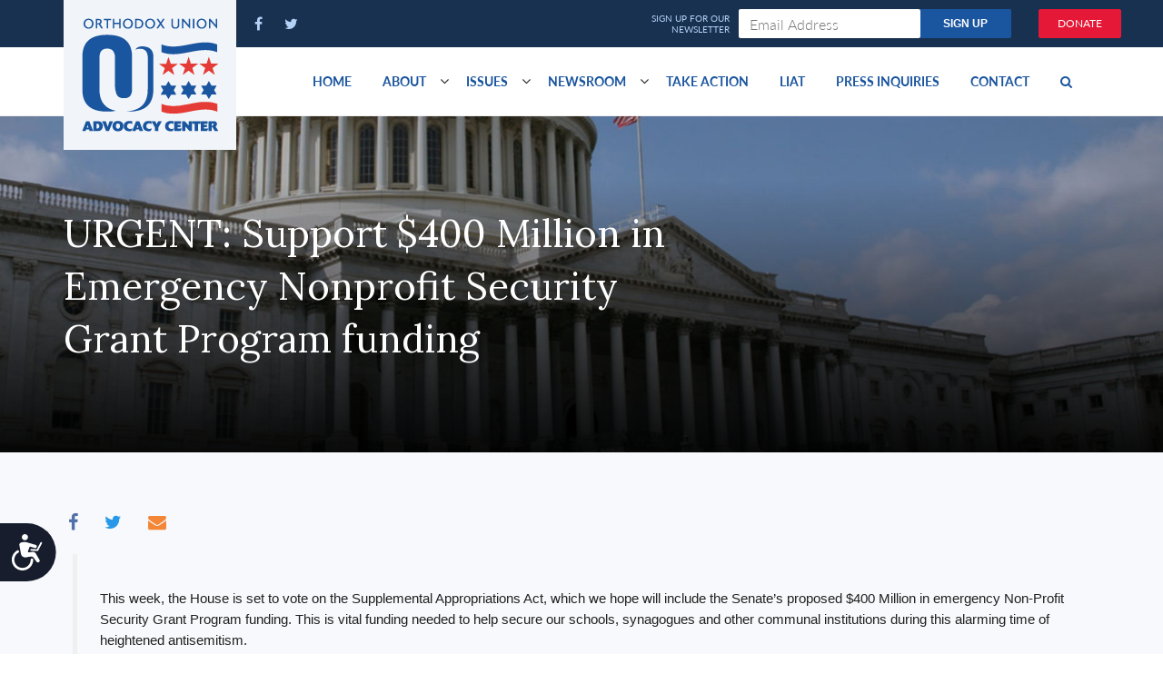

--- FILE ---
content_type: text/html; charset=UTF-8
request_url: https://advocacy.ou.org/take-action/1873/
body_size: 16626
content:

<!DOCTYPE html>
<html
	lang="en"
	class="no-js"
	prefix="og: http://ogp.me/ns#
			fb: http://www.facebook.com/2008/fbml">

 <head>
	<meta charset="utf-8">
	<meta http-equiv="x-ua-compatible" content="ie=edge">
	<meta name="viewport" content="width=device-width, initial-scale=1">

	<title>URGENT: Support $400 Million in Emergency Nonprofit Security Grant Program funding | OU Advocacy Center</title>
	<script src="https://cmp.osano.com/AzyvxUSByGm4feKh/e11b76f0-6aac-484b-818d-b5c340a4c876/osano.js"></script>
	<style>.osano-cm-widget { display: none; }</style>
	<!-- Google Tag Manager -->
	<script>(function(w,d,s,l,i){w[l]=w[l]||[];w[l].push({'gtm.start':
	new Date().getTime(),event:'gtm.js'});var f=d.getElementsByTagName(s)[0],
	j=d.createElement(s),dl=l!='dataLayer'?'&l='+l:'';j.async=true;j.src=
	'https://www.googletagmanager.com/gtm.js?id='+i+dl;f.parentNode.insertBefore(j,f);
	})(window,document,'script','dataLayer','GTM-WJXJ5FQ');</script>
	<!-- End Google Tag Manager -->
	<script src="https://dh6eybvt3x4p0.cloudfront.net/acoustic-form.min.js"></script>
	<meta name='robots' content='index, follow, max-image-preview:large, max-snippet:-1, max-video-preview:-1' />
	<style>img:is([sizes="auto" i], [sizes^="auto," i]) { contain-intrinsic-size: 3000px 1500px }</style>
	<link rel='dns-prefetch' href='//advocacy.ou.org' />
<script type="text/javascript">
/* <![CDATA[ */
window._wpemojiSettings = {"baseUrl":"https:\/\/s.w.org\/images\/core\/emoji\/15.1.0\/72x72\/","ext":".png","svgUrl":"https:\/\/s.w.org\/images\/core\/emoji\/15.1.0\/svg\/","svgExt":".svg","source":{"concatemoji":"https:\/\/advocacy.ou.org\/wp-includes\/js\/wp-emoji-release.min.js?ver=97f20b4e69756708f2ecb469b716f418"}};
/*! This file is auto-generated */
!function(i,n){var o,s,e;function c(e){try{var t={supportTests:e,timestamp:(new Date).valueOf()};sessionStorage.setItem(o,JSON.stringify(t))}catch(e){}}function p(e,t,n){e.clearRect(0,0,e.canvas.width,e.canvas.height),e.fillText(t,0,0);var t=new Uint32Array(e.getImageData(0,0,e.canvas.width,e.canvas.height).data),r=(e.clearRect(0,0,e.canvas.width,e.canvas.height),e.fillText(n,0,0),new Uint32Array(e.getImageData(0,0,e.canvas.width,e.canvas.height).data));return t.every(function(e,t){return e===r[t]})}function u(e,t,n){switch(t){case"flag":return n(e,"\ud83c\udff3\ufe0f\u200d\u26a7\ufe0f","\ud83c\udff3\ufe0f\u200b\u26a7\ufe0f")?!1:!n(e,"\ud83c\uddfa\ud83c\uddf3","\ud83c\uddfa\u200b\ud83c\uddf3")&&!n(e,"\ud83c\udff4\udb40\udc67\udb40\udc62\udb40\udc65\udb40\udc6e\udb40\udc67\udb40\udc7f","\ud83c\udff4\u200b\udb40\udc67\u200b\udb40\udc62\u200b\udb40\udc65\u200b\udb40\udc6e\u200b\udb40\udc67\u200b\udb40\udc7f");case"emoji":return!n(e,"\ud83d\udc26\u200d\ud83d\udd25","\ud83d\udc26\u200b\ud83d\udd25")}return!1}function f(e,t,n){var r="undefined"!=typeof WorkerGlobalScope&&self instanceof WorkerGlobalScope?new OffscreenCanvas(300,150):i.createElement("canvas"),a=r.getContext("2d",{willReadFrequently:!0}),o=(a.textBaseline="top",a.font="600 32px Arial",{});return e.forEach(function(e){o[e]=t(a,e,n)}),o}function t(e){var t=i.createElement("script");t.src=e,t.defer=!0,i.head.appendChild(t)}"undefined"!=typeof Promise&&(o="wpEmojiSettingsSupports",s=["flag","emoji"],n.supports={everything:!0,everythingExceptFlag:!0},e=new Promise(function(e){i.addEventListener("DOMContentLoaded",e,{once:!0})}),new Promise(function(t){var n=function(){try{var e=JSON.parse(sessionStorage.getItem(o));if("object"==typeof e&&"number"==typeof e.timestamp&&(new Date).valueOf()<e.timestamp+604800&&"object"==typeof e.supportTests)return e.supportTests}catch(e){}return null}();if(!n){if("undefined"!=typeof Worker&&"undefined"!=typeof OffscreenCanvas&&"undefined"!=typeof URL&&URL.createObjectURL&&"undefined"!=typeof Blob)try{var e="postMessage("+f.toString()+"("+[JSON.stringify(s),u.toString(),p.toString()].join(",")+"));",r=new Blob([e],{type:"text/javascript"}),a=new Worker(URL.createObjectURL(r),{name:"wpTestEmojiSupports"});return void(a.onmessage=function(e){c(n=e.data),a.terminate(),t(n)})}catch(e){}c(n=f(s,u,p))}t(n)}).then(function(e){for(var t in e)n.supports[t]=e[t],n.supports.everything=n.supports.everything&&n.supports[t],"flag"!==t&&(n.supports.everythingExceptFlag=n.supports.everythingExceptFlag&&n.supports[t]);n.supports.everythingExceptFlag=n.supports.everythingExceptFlag&&!n.supports.flag,n.DOMReady=!1,n.readyCallback=function(){n.DOMReady=!0}}).then(function(){return e}).then(function(){var e;n.supports.everything||(n.readyCallback(),(e=n.source||{}).concatemoji?t(e.concatemoji):e.wpemoji&&e.twemoji&&(t(e.twemoji),t(e.wpemoji)))}))}((window,document),window._wpemojiSettings);
/* ]]> */
</script>
<style id='wp-emoji-styles-inline-css' type='text/css'>

	img.wp-smiley, img.emoji {
		display: inline !important;
		border: none !important;
		box-shadow: none !important;
		height: 1em !important;
		width: 1em !important;
		margin: 0 0.07em !important;
		vertical-align: -0.1em !important;
		background: none !important;
		padding: 0 !important;
	}
</style>
<link rel='stylesheet' id='wp-block-library-css' href='https://advocacy.ou.org/wp-includes/css/dist/block-library/style.min.css?ver=97f20b4e69756708f2ecb469b716f418' type='text/css' media='all' />
<style id='classic-theme-styles-inline-css' type='text/css'>
/*! This file is auto-generated */
.wp-block-button__link{color:#fff;background-color:#32373c;border-radius:9999px;box-shadow:none;text-decoration:none;padding:calc(.667em + 2px) calc(1.333em + 2px);font-size:1.125em}.wp-block-file__button{background:#32373c;color:#fff;text-decoration:none}
</style>
<link rel='stylesheet' id='elasticpress-related-posts-block-css' href='https://advocacy.ou.org/content/plugins/elasticpress/dist/css/related-posts-block-styles.min.css?ver=3.6.6' type='text/css' media='all' />
<style id='global-styles-inline-css' type='text/css'>
:root{--wp--preset--aspect-ratio--square: 1;--wp--preset--aspect-ratio--4-3: 4/3;--wp--preset--aspect-ratio--3-4: 3/4;--wp--preset--aspect-ratio--3-2: 3/2;--wp--preset--aspect-ratio--2-3: 2/3;--wp--preset--aspect-ratio--16-9: 16/9;--wp--preset--aspect-ratio--9-16: 9/16;--wp--preset--color--black: #000000;--wp--preset--color--cyan-bluish-gray: #abb8c3;--wp--preset--color--white: #ffffff;--wp--preset--color--pale-pink: #f78da7;--wp--preset--color--vivid-red: #cf2e2e;--wp--preset--color--luminous-vivid-orange: #ff6900;--wp--preset--color--luminous-vivid-amber: #fcb900;--wp--preset--color--light-green-cyan: #7bdcb5;--wp--preset--color--vivid-green-cyan: #00d084;--wp--preset--color--pale-cyan-blue: #8ed1fc;--wp--preset--color--vivid-cyan-blue: #0693e3;--wp--preset--color--vivid-purple: #9b51e0;--wp--preset--gradient--vivid-cyan-blue-to-vivid-purple: linear-gradient(135deg,rgba(6,147,227,1) 0%,rgb(155,81,224) 100%);--wp--preset--gradient--light-green-cyan-to-vivid-green-cyan: linear-gradient(135deg,rgb(122,220,180) 0%,rgb(0,208,130) 100%);--wp--preset--gradient--luminous-vivid-amber-to-luminous-vivid-orange: linear-gradient(135deg,rgba(252,185,0,1) 0%,rgba(255,105,0,1) 100%);--wp--preset--gradient--luminous-vivid-orange-to-vivid-red: linear-gradient(135deg,rgba(255,105,0,1) 0%,rgb(207,46,46) 100%);--wp--preset--gradient--very-light-gray-to-cyan-bluish-gray: linear-gradient(135deg,rgb(238,238,238) 0%,rgb(169,184,195) 100%);--wp--preset--gradient--cool-to-warm-spectrum: linear-gradient(135deg,rgb(74,234,220) 0%,rgb(151,120,209) 20%,rgb(207,42,186) 40%,rgb(238,44,130) 60%,rgb(251,105,98) 80%,rgb(254,248,76) 100%);--wp--preset--gradient--blush-light-purple: linear-gradient(135deg,rgb(255,206,236) 0%,rgb(152,150,240) 100%);--wp--preset--gradient--blush-bordeaux: linear-gradient(135deg,rgb(254,205,165) 0%,rgb(254,45,45) 50%,rgb(107,0,62) 100%);--wp--preset--gradient--luminous-dusk: linear-gradient(135deg,rgb(255,203,112) 0%,rgb(199,81,192) 50%,rgb(65,88,208) 100%);--wp--preset--gradient--pale-ocean: linear-gradient(135deg,rgb(255,245,203) 0%,rgb(182,227,212) 50%,rgb(51,167,181) 100%);--wp--preset--gradient--electric-grass: linear-gradient(135deg,rgb(202,248,128) 0%,rgb(113,206,126) 100%);--wp--preset--gradient--midnight: linear-gradient(135deg,rgb(2,3,129) 0%,rgb(40,116,252) 100%);--wp--preset--font-size--small: 13px;--wp--preset--font-size--medium: 20px;--wp--preset--font-size--large: 36px;--wp--preset--font-size--x-large: 42px;--wp--preset--spacing--20: 0.44rem;--wp--preset--spacing--30: 0.67rem;--wp--preset--spacing--40: 1rem;--wp--preset--spacing--50: 1.5rem;--wp--preset--spacing--60: 2.25rem;--wp--preset--spacing--70: 3.38rem;--wp--preset--spacing--80: 5.06rem;--wp--preset--shadow--natural: 6px 6px 9px rgba(0, 0, 0, 0.2);--wp--preset--shadow--deep: 12px 12px 50px rgba(0, 0, 0, 0.4);--wp--preset--shadow--sharp: 6px 6px 0px rgba(0, 0, 0, 0.2);--wp--preset--shadow--outlined: 6px 6px 0px -3px rgba(255, 255, 255, 1), 6px 6px rgba(0, 0, 0, 1);--wp--preset--shadow--crisp: 6px 6px 0px rgba(0, 0, 0, 1);}:where(.is-layout-flex){gap: 0.5em;}:where(.is-layout-grid){gap: 0.5em;}body .is-layout-flex{display: flex;}.is-layout-flex{flex-wrap: wrap;align-items: center;}.is-layout-flex > :is(*, div){margin: 0;}body .is-layout-grid{display: grid;}.is-layout-grid > :is(*, div){margin: 0;}:where(.wp-block-columns.is-layout-flex){gap: 2em;}:where(.wp-block-columns.is-layout-grid){gap: 2em;}:where(.wp-block-post-template.is-layout-flex){gap: 1.25em;}:where(.wp-block-post-template.is-layout-grid){gap: 1.25em;}.has-black-color{color: var(--wp--preset--color--black) !important;}.has-cyan-bluish-gray-color{color: var(--wp--preset--color--cyan-bluish-gray) !important;}.has-white-color{color: var(--wp--preset--color--white) !important;}.has-pale-pink-color{color: var(--wp--preset--color--pale-pink) !important;}.has-vivid-red-color{color: var(--wp--preset--color--vivid-red) !important;}.has-luminous-vivid-orange-color{color: var(--wp--preset--color--luminous-vivid-orange) !important;}.has-luminous-vivid-amber-color{color: var(--wp--preset--color--luminous-vivid-amber) !important;}.has-light-green-cyan-color{color: var(--wp--preset--color--light-green-cyan) !important;}.has-vivid-green-cyan-color{color: var(--wp--preset--color--vivid-green-cyan) !important;}.has-pale-cyan-blue-color{color: var(--wp--preset--color--pale-cyan-blue) !important;}.has-vivid-cyan-blue-color{color: var(--wp--preset--color--vivid-cyan-blue) !important;}.has-vivid-purple-color{color: var(--wp--preset--color--vivid-purple) !important;}.has-black-background-color{background-color: var(--wp--preset--color--black) !important;}.has-cyan-bluish-gray-background-color{background-color: var(--wp--preset--color--cyan-bluish-gray) !important;}.has-white-background-color{background-color: var(--wp--preset--color--white) !important;}.has-pale-pink-background-color{background-color: var(--wp--preset--color--pale-pink) !important;}.has-vivid-red-background-color{background-color: var(--wp--preset--color--vivid-red) !important;}.has-luminous-vivid-orange-background-color{background-color: var(--wp--preset--color--luminous-vivid-orange) !important;}.has-luminous-vivid-amber-background-color{background-color: var(--wp--preset--color--luminous-vivid-amber) !important;}.has-light-green-cyan-background-color{background-color: var(--wp--preset--color--light-green-cyan) !important;}.has-vivid-green-cyan-background-color{background-color: var(--wp--preset--color--vivid-green-cyan) !important;}.has-pale-cyan-blue-background-color{background-color: var(--wp--preset--color--pale-cyan-blue) !important;}.has-vivid-cyan-blue-background-color{background-color: var(--wp--preset--color--vivid-cyan-blue) !important;}.has-vivid-purple-background-color{background-color: var(--wp--preset--color--vivid-purple) !important;}.has-black-border-color{border-color: var(--wp--preset--color--black) !important;}.has-cyan-bluish-gray-border-color{border-color: var(--wp--preset--color--cyan-bluish-gray) !important;}.has-white-border-color{border-color: var(--wp--preset--color--white) !important;}.has-pale-pink-border-color{border-color: var(--wp--preset--color--pale-pink) !important;}.has-vivid-red-border-color{border-color: var(--wp--preset--color--vivid-red) !important;}.has-luminous-vivid-orange-border-color{border-color: var(--wp--preset--color--luminous-vivid-orange) !important;}.has-luminous-vivid-amber-border-color{border-color: var(--wp--preset--color--luminous-vivid-amber) !important;}.has-light-green-cyan-border-color{border-color: var(--wp--preset--color--light-green-cyan) !important;}.has-vivid-green-cyan-border-color{border-color: var(--wp--preset--color--vivid-green-cyan) !important;}.has-pale-cyan-blue-border-color{border-color: var(--wp--preset--color--pale-cyan-blue) !important;}.has-vivid-cyan-blue-border-color{border-color: var(--wp--preset--color--vivid-cyan-blue) !important;}.has-vivid-purple-border-color{border-color: var(--wp--preset--color--vivid-purple) !important;}.has-vivid-cyan-blue-to-vivid-purple-gradient-background{background: var(--wp--preset--gradient--vivid-cyan-blue-to-vivid-purple) !important;}.has-light-green-cyan-to-vivid-green-cyan-gradient-background{background: var(--wp--preset--gradient--light-green-cyan-to-vivid-green-cyan) !important;}.has-luminous-vivid-amber-to-luminous-vivid-orange-gradient-background{background: var(--wp--preset--gradient--luminous-vivid-amber-to-luminous-vivid-orange) !important;}.has-luminous-vivid-orange-to-vivid-red-gradient-background{background: var(--wp--preset--gradient--luminous-vivid-orange-to-vivid-red) !important;}.has-very-light-gray-to-cyan-bluish-gray-gradient-background{background: var(--wp--preset--gradient--very-light-gray-to-cyan-bluish-gray) !important;}.has-cool-to-warm-spectrum-gradient-background{background: var(--wp--preset--gradient--cool-to-warm-spectrum) !important;}.has-blush-light-purple-gradient-background{background: var(--wp--preset--gradient--blush-light-purple) !important;}.has-blush-bordeaux-gradient-background{background: var(--wp--preset--gradient--blush-bordeaux) !important;}.has-luminous-dusk-gradient-background{background: var(--wp--preset--gradient--luminous-dusk) !important;}.has-pale-ocean-gradient-background{background: var(--wp--preset--gradient--pale-ocean) !important;}.has-electric-grass-gradient-background{background: var(--wp--preset--gradient--electric-grass) !important;}.has-midnight-gradient-background{background: var(--wp--preset--gradient--midnight) !important;}.has-small-font-size{font-size: var(--wp--preset--font-size--small) !important;}.has-medium-font-size{font-size: var(--wp--preset--font-size--medium) !important;}.has-large-font-size{font-size: var(--wp--preset--font-size--large) !important;}.has-x-large-font-size{font-size: var(--wp--preset--font-size--x-large) !important;}
:where(.wp-block-post-template.is-layout-flex){gap: 1.25em;}:where(.wp-block-post-template.is-layout-grid){gap: 1.25em;}
:where(.wp-block-columns.is-layout-flex){gap: 2em;}:where(.wp-block-columns.is-layout-grid){gap: 2em;}
:root :where(.wp-block-pullquote){font-size: 1.5em;line-height: 1.6;}
</style>
<link rel='stylesheet' id='styles-css' href='https://advocacy.ou.org/content/themes/advocacy/assets/css/style.css' type='text/css' media='all' />
<script type="text/javascript" id="wp-sentry-browser-js-extra">
/* <![CDATA[ */
var wp_sentry = {"wpBrowserTracingOptions":{},"tracesSampleRate":"0.3","wpSessionReplayOptions":{},"replaysSessionSampleRate":"0.1","replaysOnErrorSampleRate":"1","environment":"production","release":"1.0","context":{"tags":{"wordpress":"6.8","language":"en-US"}},"dsn":"https:\/\/ae6f31d21b9c40b59c03ada27e9c5c5d@sentry.oustatic.com\/55"};
/* ]]> */
</script>
<script type="text/javascript" src="https://advocacy.ou.org/content/plugins/wp-sentry-integration/public/wp-sentry-browser-tracing-replay.min.js?ver=7.21.0" id="wp-sentry-browser-js"></script>
<script type="text/javascript" src="https://advocacy.ou.org/wp-includes/js/jquery/jquery.min.js?ver=3.7.1" id="jquery-core-js"></script>
<script type="text/javascript" src="https://advocacy.ou.org/wp-includes/js/jquery/jquery-migrate.min.js?ver=3.4.1" id="jquery-migrate-js"></script>
<link rel="https://api.w.org/" href="https://advocacy.ou.org/wp-json/" /><link rel="alternate" title="JSON" type="application/json" href="https://advocacy.ou.org/wp-json/wp/v2/posts/23953" /><link rel="EditURI" type="application/rsd+xml" title="RSD" href="https://advocacy.ou.org/xmlrpc.php?rsd" />

<link rel='shortlink' href='https://advocacy.ou.org/?p=23953' />
<link rel="alternate" title="oEmbed (JSON)" type="application/json+oembed" href="https://advocacy.ou.org/wp-json/oembed/1.0/embed?url=https%3A%2F%2Fadvocacy.ou.org%2Fou-advocacy-mission-brings-orthodox-community-leaders-capitol-hill-white-house%2F" />
<link rel="alternate" title="oEmbed (XML)" type="text/xml+oembed" href="https://advocacy.ou.org/wp-json/oembed/1.0/embed?url=https%3A%2F%2Fadvocacy.ou.org%2Fou-advocacy-mission-brings-orthodox-community-leaders-capitol-hill-white-house%2F&#038;format=xml" />
<meta property="fb:app_id" content="746534832069811" /><meta property="og:title" content="URGENT: Support $400 Million in Emergency Nonprofit Security Grant Program funding - OU Advocacy Center" /><meta property="og:description" content="Take immediate action by sending a letter to your U.S. Representatives urging them to support the Supplemental Appropriations Act so we can continue to live, learn and pray in safety." /><meta property="og:image" content="https://res.cloudinary.com/orthodox-union/image/upload/c_scale,f_auto,h_315,w_600/v1/" /><meta property="og:type" content="article" /><meta property="og:url" content="https://advocacy.ou.org/take-action/1873" /><meta property="og:site_name" content="OU Advocacy Center" /><meta name="twitter:site" content="OUAdvocacy" /><meta name="twitter:title" content="URGENT: Support $400 Million in Emergency Nonprofit Security Grant Program funding - OU Advocacy Center" /><meta name="twitter:description" content="Take immediate action by sending a letter to your U.S. Representatives urging them to support the Supplemental Appropriations Act so we can continue to live, learn and pray in safety." /><meta name="twitter:image" content="https://res.cloudinary.com/orthodox-union/image/upload/c_scale,f_auto,h_315,w_600/v1/" /><meta name="twitter:card" content="summary_large_image" /><script async src="https://www.googletagmanager.com/gtag/js?id=UA-71428538-1"></script>
<script>
  window.dataLayer = window.dataLayer || [];
  function gtag(){dataLayer.push(arguments);}
  gtag('js', new Date());

  gtag('config', 'UA-71428538-1', {
  'linker': {
    'accept_incoming': true,
    'domains': ['ou.org']
  }
});
</script>
<!-- Facebook Pixel Code -->
<script>
  !function(f,b,e,v,n,t,s)
  {if(f.fbq)return;n=f.fbq=function(){n.callMethod?
  n.callMethod.apply(n,arguments):n.queue.push(arguments)};
  if(!f._fbq)f._fbq=n;n.push=n;n.loaded=!0;n.version='2.0';
  n.queue=[];t=b.createElement(e);t.async=!0;
  t.src=v;s=b.getElementsByTagName(e)[0];
  s.parentNode.insertBefore(t,s)}(window, document,'script',
  'https://connect.facebook.net/en_US/fbevents.js');
  fbq('init', '2063037563931926');
  fbq('track', 'PageView');
</script>
<noscript><img height="1" width="1" style="display:none"
  src="https://www.facebook.com/tr?id=2063037563931926&ev=PageView&noscript=1"
/></noscript>
<!-- End Facebook Pixel Code -->

	<link rel="stylesheet" href="https://use.typekit.net/ksb3rin.css">
	<link href='https://fonts.googleapis.com/css?family=Lora:400,700' rel='stylesheet' type='text/css'>


</head>


<body  itemscope itemtype="http://schema.org/WebPage">
<!-- Google Tag Manager (noscript) -->
<noscript><iframe src="https://www.googletagmanager.com/ns.html?id=GTM-WJXJ5FQ"
height="0" width="0" style="display:none;visibility:hidden"></iframe></noscript>
<!-- End Google Tag Manager (noscript) -->

<header class="site-header">
	<div class="site-header__top-nav">
		<div class="container">
			<div class="row">

				<div class="col-sm-5 col-xs-12">
					<a href="/" class="site-logo">
														<img src="https://res.cloudinary.com/orthodox-union/image/upload/f_auto,q_auto/v1596458697/OU/logos/oua-logo.png" alt="OU Advocacy" class="hidden-xs"/>
							
						<span class="site-name visible-xs">OU Advocacy</span>
					</a>

					<div class="site-header__social">
						<a class="main-nav__link main-nav__link--social" href="https://www.facebook.com/OUAdvocacy" ><i class="fa fa-facebook"></i></a>
						<a class="main-nav__link main-nav__link--social" href="https://twitter.com/OUAdvocacy" ><i class="fa fa-twitter"></i></a>
						<a href="/donate" class="btn btn-red donate-header-btn visible-xs">Donate</a>						
					</div>
				</div>

				<div class="col-sm-6 hidden-xs">
							<acoustic-form-advocacy />   				</div>
				<div class="col-sm-1 hidden-xs">
					<a href="/donate" class="btn btn-red donate-header-btn">Donate</a>
				</div>
			</div>

		</div>
	</div>

	<style>
		@media (max-width: 769px) {
  a.btn.btn-red.donate-header-btn.visible-xs {
    display: inline !important;
  }
}
	</style>
	<div class="site-header__main-nav">
		<div class="container">

			<button type="button" class="navbar-toggle" data-toggle="collapse" data-target="#header-nav">
		        <span class="sr-only">Toggle navigation</span>
		        <span class="icon-bar"></span>
		        <span class="icon-bar"></span>
		        <span class="icon-bar"></span>
		    </button>
			<nav class="collapse navbar-collapse main-menu" id="header-nav">
		      <ul class="nav navbar-nav">
						
		        <li id="menu-item-22904" class="menu-item menu-item-type-post_type menu-item-object-page menu-item-home menu-item-22904"><a href="https://advocacy.ou.org/">Home</a></li>
<li id="menu-item-49" class="menu-item menu-item-type-post_type menu-item-object-page menu-item-has-children dropdown menu-item-49"><a href="https://advocacy.ou.org/about/" class="dropdown-toggle disabled" data-toggle="dropdown">About </a><b class="fa fa-angle-down"></b>
<ul class="dropdown-menu">
	<li id="menu-item-9823" class="menu-item menu-item-type-post_type menu-item-object-page menu-item-9823"><a href="https://advocacy.ou.org/about/">Mission and Goals</a></li>
	<li id="menu-item-9824" class="menu-item menu-item-type-post_type menu-item-object-page menu-item-9824"><a href="https://advocacy.ou.org/federal-state-advocacy/">Federal/State Advocacy</a></li>
	<li id="menu-item-9821" class="menu-item menu-item-type-post_type menu-item-object-page menu-item-9821"><a href="https://advocacy.ou.org/about/accomplishments/">Accomplishments</a></li>
	<li id="menu-item-24140" class="menu-item menu-item-type-post_type menu-item-object-page menu-item-24140"><a href="https://advocacy.ou.org/https-issuu-com-jp948-docs-ou_advocacy_2018-5778__annual_repor/">Annual Report 2017-18 (5778)</a></li>
	<li id="menu-item-14736" class="menu-item menu-item-type-custom menu-item-object-custom menu-item-14736"><a href="/staff">Staff</a></li>
	<li id="menu-item-24370" class="menu-item menu-item-type-taxonomy menu-item-object-category menu-item-24370"><a href="https://advocacy.ou.org/ou-convention-resolutions/">OU Biennial Convention Resolutions</a></li>
	<li id="menu-item-23069" class="menu-item menu-item-type-custom menu-item-object-custom menu-item-23069"><a href="https://www.facebook.com/pg/OUAdvocacy/photos/?ref=page_internal">Gallery</a></li>
</ul>
</li>
<li id="menu-item-6245" class="menu-item menu-item-type-custom menu-item-object-custom menu-item-has-children dropdown menu-item-6245"><a href="/issues/" class="dropdown-toggle disabled" data-toggle="dropdown">Issues </a><b class="fa fa-angle-down"></b>
<ul class="dropdown-menu">
	<li id="menu-item-14739" class="menu-item menu-item-type-taxonomy menu-item-object-issue menu-item-14739"><a href="https://advocacy.ou.org/issue/tuition-crisis/">Education + Tuition Affordability</a></li>
	<li id="menu-item-13404" class="menu-item menu-item-type-taxonomy menu-item-object-category menu-item-13404"><a href="https://advocacy.ou.org/iran/">Stopping Iran</a></li>
	<li id="menu-item-14742" class="menu-item menu-item-type-taxonomy menu-item-object-issue menu-item-14742"><a href="https://advocacy.ou.org/issue/homeland-security/">Homeland Security</a></li>
	<li id="menu-item-14741" class="menu-item menu-item-type-taxonomy menu-item-object-issue menu-item-14741"><a href="https://advocacy.ou.org/issue/religious-freedom/">Religious Freedom</a></li>
</ul>
</li>
<li id="menu-item-22906" class="menu-item menu-item-type-taxonomy menu-item-object-category current-post-ancestor current-menu-parent current-post-parent menu-item-has-children dropdown menu-item-22906"><a href="https://advocacy.ou.org/news/" class="dropdown-toggle disabled" data-toggle="dropdown">Newsroom </a><b class="fa fa-angle-down"></b>
<ul class="dropdown-menu">
	<li id="menu-item-23828" class="menu-item menu-item-type-custom menu-item-object-custom menu-item-23828"><a href="https://advocacy.ou.org/in-the-news/">In The News</a></li>
	<li id="menu-item-14227" class="menu-item menu-item-type-taxonomy menu-item-object-category current-post-ancestor current-menu-parent current-post-parent menu-item-14227"><a href="https://advocacy.ou.org/press-releases/">Press Releases</a></li>
	<li id="menu-item-22929" class="menu-item menu-item-type-taxonomy menu-item-object-category menu-item-22929"><a href="https://advocacy.ou.org/op-eds/">Op-eds</a></li>
</ul>
</li>
<li id="menu-item-6249" class="menu-item menu-item-type-custom menu-item-object-custom menu-item-6249"><a href="/take-action">Take Action</a></li>
<li id="menu-item-22543" class="menu-item menu-item-type-custom menu-item-object-custom menu-item-22543"><a href="https://advocacy.ou.org/liat/">LIAT</a></li>
<li id="menu-item-33354" class="menu-item menu-item-type-post_type menu-item-object-page menu-item-33354"><a href="https://advocacy.ou.org/press-inquiries/">Press Inquiries</a></li>
<li id="menu-item-13865" class="menu-item menu-item-type-custom menu-item-object-custom menu-item-13865"><a href="/contact">Contact</a></li>
						
						<li>
							<a href="/?s=''" class="search-hook"><i class="fa fa-search"></i></a>
						</li>
		      </ul>
			</nav>
		</div>
	</div>
</header>
<div class="container" style="display: none; margin: 35px auto; background-color: yellow;">
	<p style="padding: 15px;"><a style="color: red; font-weight: bold;" href="/ou-advocacy-responds-to-covid-19/">COVID-19 Resources for Synagogues, Day Schools, Community Centers & Other Nonprofits</a></p>
</div>
<!-- Used for mobile navigation -->
<div class="vue-container">        <header v-show="hasVideoUrl" class="inner-page__header action__video-header" style="background-image:url('https://advocacy.ou.org/content/themes/advocacy/assets/img/innerpage/capitol.jpg');display: none">
            <div class="container inner-page__header-container">
                <div class="row">
                    <div class="col-md-6">
                        <h1 class="action-header__video-h1">{{ alert.title }}</h1>
                        <br/>
                        <!--<a href="#" class="btn btn-red action-header__video-btn" style="margin-bottom: 20px">Take action now</a>-->
                    </div>
                    <div class="col-md-5 col-md-offset-1">
                        <div class="videoWrapper">
                            <iframe v-bind:src="getVideoSrc" name="{{ alert.video_url }}" frameborder="0" allowfullscreen></iframe>
                        </div>
                    </div>
                </div>
            </div>
        </header>
        <header v-show="!hasVideoUrl" class="inner-page__header inner-page__header--action" id="testingaction" style="background-image:url('https://advocacy.ou.org/content/themes/advocacy/assets/img/innerpage/capitol.jpg');display: none">
            <div class="container inner-page__header-container">
                <h1 v-if="alert.id == 333" style="max-width: 100%;">{{ alert.title }}</h1>
                <h1 v-else>{{ alert.title }}</h1>
                <!--<a href="#" class="btn btn-red action-header-btn">Take action now</a>-->
            </div>
        </header>

        <div class="action-desc-container" v-show="submitResponsesIsEmpty && alert.active">
            <div class="container">
                <div class="hidden-print">
                    <div class="social-sharing">
                        <a class="share__link--simple share__link--fb" :href="'https://facebook.com/sharer/sharer.php?u=https://advocacy.ou.org/take-action/'+ alert.id + '/'" target="_blank" aria-label="facebook">
                            <span><i class="fa fa-facebook"></i></span>
                        </a>
                        <!-- Sharingbutton Twitter -->
                        <a class="share__link--simple share__link--twitter" :href="'https://twitter.com/intent/tweet/?text=' +alert.title+ '&amp;url=https://advocacy.ou.org/take-action/' + alert.id + '/'" target="_blank" aria-label="twitter">
                            <span><i class="fa fa-twitter"></i></span>
                        </a>
                        <!-- Sharingbutton E-Mail -->
                        <a class="share__link--simple share__link--mail" :href="'mailto:?subject=' +alert.title+ '&amp;body=https://advocacy.ou.org/take-action/' + alert.id + '/'" target="_self" aria-label="email">
                            <span><i class="fa fa-envelope"></i></span>
                        </a>
                    </div>
                </div>
                <p class="action-desc">{{{alert.description}}}</p>
            </div>
        </div>

        <div class="action-banner" v-show="submitResponsesIsEmpty && alert.active">
            <div class="container">
                <div class="row">
                    <div class="col-md-4 col-md-offset-8">Take Action!</div>
                </div>
            </div>
        </div>

        <main class="container action-container">
            <form class="action-form" v-show="submitResponsesIsEmpty && alert.active">
                <input type="hidden" name="alert_id" v-model="alert.id"/>
                <input type="hidden" name="action" v-model="action"/>
                <div class="row">
                    <div class="col-md-8 action-letter__container">
                        <div v-for="(mcount, m) in filterMessages(alert.messages)" class="action-letter">
                            <input type="hidden" :name="'messages['+mcount+'][message_id]'" v-model="mcount"/>
                            <div class="action-letter__header">
                                <span class="action-letter__label">To:</span>
                                <div class="action-recipients" v-if="m.recipientGroups">
                                    <div class="recipient-spinner" v-show="loadingRecipients"><i class="fa fa-spinner fa-spin"></i></div>
                                    <ul class="action-recipients__list">
                                        <li class="action-recipients__item" v-show="m.recipients=='none'">
                                            <span class="action-recipients__item-img" style="background-image:url('https://advocacy.ou.org/content/themes/advocacy/assets/img/anon-no.png')"></span>
                                            <span class="action-recipients__item-name">No recipients for address</span>
                                        </li>
                                        <li v-show="m.recipients.length==0" v-for="r in m.recipientGroups" class="action-recipients__item">
                                            <span class="action-recipients__item-img" style="background-image:url('https://advocacy.ou.org/content/themes/advocacy/assets/img/anon.png')"></span>
                                            <span class="action-recipients__item-name" v-if="r.display_name">{{ r.display_name }}</span>
                                            <span class="action-recipients__item-name" v-else>{{ r.name }}</span>
                                        </li>
                                        <li v-show="m.recipients.length>0 && m.recipients!=='none'" v-for="dr in m.recipients" track-by="$index" class="action-recipients__item">
                                            <input type="hidden" :name="'messages['+mcount+'][recipients][]'" v-model="dr.id"/>
                                            <span class="action-recipients__item-img" v-bind:style="{ backgroundImage: 'url(' + (dr.photo ? dr.photo : 'https://advocacy.ou.org/content/themes/advocacy/assets/img/anon.png' ) +')'}"></span>
                                            <span class="action-recipients__item-name">{{ dr.name }}</span>
                                        </li>
                                    </ul>
                                </div>
                            </div>
                            <div class="action-letter__header" style="padding-bottom:20px;">
                                <span class="action-letter__label">Subject:</span><span class="action-letter__subject">RE: {{ m.subject }}</span>
                            </div>
                            <div class="action-letter__text">
                                <p>Dear Recipient's Title and Name:</p>
                                <p>{{{ m.body | eval }}}</p>
                                <p>Sincerely,<br/>
                                    <span v-if="userinfo.last_name && userinfo.first_name">{{ userinfo.prefix }} {{ userinfo.first_name }} {{ userinfo.last_name }}</span>
                                    <span v-else >Your Full Name</span> <br/>
                                    <span v-show="userinfo.address">{{ userinfo.address }}</span> <br/>
                                    <span v-show="userinfo.city && userinfo.state && userinfo.zip">{{ userinfo.city }}, {{ userinfo.state }} {{ userinfo.zip }}</span> <br/>
                                </p>
                            </div>
                        </div>
                    </div>
                    <div class="col-md-4" id="form">
                        <div class="action-form-container">
                            <div class="form-row">
                                <label for="email" class="action-label">Email <span class="ast">*</span></label>
                                <input type="email" autocomplete="email" required="required" id="email" class="form-control" name="userinfo[email]" v-model.lazy="userinfo.email"/>
                            </div>
                            <input type="hidden" name="userinfo[zip4]" v-model="userinfo.zip4"/>
                            <input type="hidden" name="userinfo[latitude]" v-model="userinfo.latitude"/>
                            <input type="hidden" name="userinfo[longitude]" v-model="userinfo.longitude"/>
                            <input type="hidden" name="userinfo[district]" v-model="userinfo.district"/>
                            <input type="hidden" name="userinfo[county]" v-model="userinfo.county"/>
                            <div class="form-row">
                                <div class="row">
                                    <div class="col-md-5">
                                        <label class="action-label">Prefix </label>
                                        <select v-model="userinfo.prefix" class="form-control" name="userinfo[prefix]">
                                            <option value="" disabled selected>None</option>
                                            <option v-for="prefix in prefixes" v-bind:value="prefix">
                                                {{ prefix }}
                                            </option>
                                        </select>
                                    </div>
                                </div>
                            </div>
                            <div class="form-row">
                                <label class="action-label">First Name <span class="ast">*</span></label>
                                <input type="text" required="required" class="form-control" name="userinfo[first_name]" v-model="userinfo.first_name"/>
                            </div>
                            <div class="form-row">
                                <label class="action-label">Last Name <span class="ast">*</span></label>
                                <input type="text" required="required" class="form-control" name="userinfo[last_name]" v-model="userinfo.last_name"/>
                            </div>
                            <div class="form-row">
                                <label class="action-label">Street Address <span class="ast">*</span></label>
                                <input type="text" required="required" class="form-control" name="userinfo[address]" v-model="userinfo.address" @change="verifyAddress"/>
                            </div>
                                <div class="form-row">
                                <label class="action-label">Street Address #2</label>
                                <input type="text" class="form-control" name="userinfo[street2]" v-model="userinfo.street2" @change="verifyAddress"/>
                            </div>
                            <div class="form-row row">
                                <div class="col-sm-5">
                                    <label class="action-label">City <span class="ast">*</span></label>
                                    <input type="text" required="required" class="form-control" name="userinfo[city]" v-model="userinfo.city" @change="verifyAddress"/>
                                </div>
                                <div class="col-sm-4">
                                    <label class="action-label">State <span class="ast">*</span></label>
                                    <select v-model="userinfo.state" required="required" class="form-control" name="userinfo[state]" @change="verifyAddress">
                                        <option value="" disabled selected></option>
                                        <option v-for="(abbrv, state) in states" v-bind:value="abbrv">
                                            {{ state }}
                                        </option>
                                    </select>
                                </div>
                                <div class="col-sm-3">
                                    <label class="action-label">Zip <span class="ast">*</span></label>
                                    <input type="text" required="required" class="form-control" name="userinfo[zip]" v-model="userinfo.zip" @change="verifyAddress"/>
                                </div>
                            </div>
                            <div class="form-row">
                                <label class="action-label">Phone <span class="ast">*</span></label>
                                <input type="text" required="required" class="form-control" name="userinfo[phone]" v-model="userinfo.phone"/>
                            </div>
                            <br/>
                            <div class="form-row row">
                                <div class="col-sm-6">
                                    <a href="#" class="btn btn-send action-btn" id="send" data-action="email" v-on:click="takeAction" disabled="{{loadingRecipients}}">Send Email Now</a>
                                </div>
                                <div class="col-sm-6">
                                <div v-if="alert.id == 2052"></div>
                                    <a href="#" class="btn btn-print action-btn" id="print" data-action="mail" v-on:click="takeAction" disabled="{{loadingRecipients}}" v-else>Print & Mail</a><br/>
                                </div>
                            </div>
                            <div class="spinner"><i class="fa fa-spinner fa-spin"></i></div>
                        </div>
                    </div>
                </div>
            </form>
            <div v-show="captcha.needed" class="captcha-container">
                <p>Please fill out this captcha to submit form for {{ captcha.name }}</p>
                <img v-bind:src="captcha.url"/> <br/><br/>
                <div class="captcha-loading"><i class="fa fa-spinner fa-spin"></i></div>
                <input type="text" v-model="captcha.answer" class="captcha-input"/><button v-on:click="submitCaptcha" class="btn btn-primary">Submit</button>
            </div>
            <div v-show="!submitResponsesIsEmpty" class="form-message">
                <!--ul class="takeaction__form-messages" v-show="!actionIsMail||hasSubmitErrors">
                <li v-for="(index, sm) in responses.submitSuccesses" track-by="$index">
                <span class="message success"> {{ sm }} </span>
                </li>
                <li v-for="(index, em) in responses.submitErrors" track-by="$index">
                <span class="message error"> {{ em }} </span>
                </li>
                </ul-->
                <div class="thankyou-container">
                    <div v-show="hasActionComplete">{{{ alert.action_complete }}}</div>
                    <div v-show="!hasActionComplete">
                        <img src="https://advocacy.ou.org/content/themes/advocacy/assets/img/check.png" class="check-mark" alt=""/><br/>
                        <h3>Thank you for taking action on this important issue.</h3><br/><br/>
                        <p>A notification email will be sent to you shortly.</p>
                    </div>
                    <div v-show="actionIsMail">
                        Your letters were prepared. Click <a href="#" v-on:click="openLetters">here</a> to open them.
                    </div>
                </div>
                <div class="tellfriend-container">
                    <form class="friend_form" v-show="tellFriendResponsesIsEmpty">
                        <h3>Forward this alert</h3>
                        <br/><br/>
                        <div class="form-row grid-row">
                            <div class="grid-third">
                                <input type="text" id="your_email" name="your_email" v-model="tellFriend.your_email" class="form-control" required="required" placeholder="Your Email"/>
                            </div>
                        </div>
                        <div class="form-row grid-row">
                            <div class="grid-third" v-for="n in 6">
                                <input type="text" :id="'friends_email['+n+']'" :name="'friends_email['+n+']'" v-model="tellFriend.friends_email[n]" required="required" class="form-control" placeholder="Friend's Email"/>
                            </div>
                        </div>
                        <div class="form-row">
                            <input type="text" id="subject" name="subject" v-model="tellFriend.subject" required="required" class="form-control" placeholder="Subject"/>
                        </div>
                        <div class="form-row">
                            <textarea id="message" name="message" v-model="tellFriend.message" class="form-control" required="required" placeholder="Message"></textarea>
                        </div>
                        <a href="#" class="btn btn-primary" id="tellFriend" v-on:click="tellFriendAction">Send Message</a>
                        <div class="friend-spinner"><i class="fa fa-spinner fa-spin"></i></div>
                    </form>
                    <ul class="takeaction__form-messages" v-show="!tellFriendResponsesIsEmpty">
                        <li v-for="(index, sm) in responses.tellFriendSuccesses" track-by="$index">
                            <span class="message success"> {{ sm }} </span>
                        </li>
                        <li v-for="(index, em) in responses.tellFriendErrors" track-by="$index">
                            <span class="message error"> {{ em }} </span>
                        </li>
                    </ul>
                </div>
            </div>
            <div class="hidden-print">
                <div class="social-sharing">
                    <a class="share__link--simple share__link--fb" :href="'https://facebook.com/sharer/sharer.php?u=https://advocacy.ou.org/take-action/'+ alert.id + '/'" target="_blank" aria-label="facebook">
                        <span><i class="fa fa-facebook"></i></span>
                    </a>
                    <!-- Sharingbutton Twitter -->
                    <a class="share__link--simple share__link--twitter" :href="'https://twitter.com/intent/tweet/?text=' +alert.title+ '&amp;url=https://advocacy.ou.org/take-action/' + alert.id + '/'" target="_blank" aria-label="twitter">
                        <span><i class="fa fa-twitter"></i></span>
                    </a>
                    <!-- Sharingbutton E-Mail -->
                    <a class="share__link--simple share__link--mail" :href="'mailto:?subject=' +alert.title+ '&amp;body=https://advocacy.ou.org/take-action/' + alert.id + '/'" target="_self" aria-label="email">
                        <span><i class="fa fa-envelope"></i></span>
                    </a>
                </div>
            </div>
        </main>
    </div>

<div class="hidden-print">
		<acoustic-form-advocacylg />   
</div>
<script type="text/javascript">
var api_url = "https://api.ouadvocacy.org/";
var vmVars = {
    alert: {"id":1873,"alert_type":"Message","issue_type":"Federal","state":"","title":"URGENT: Support $400 Million in Emergency Nonprofit Security Grant Program funding","description":"<blockquote style=\"caret-color:#212121;color:#212121;font-family:Aptos;font-size:16px;margin:0px 10px !important;\" type=\"cite\"><div dir=\"ltr\"><div><p style=\"margin:0in;font-size:11pt;font-family:Calibri, sans-serif;\"><\/p><\/div><\/div><\/blockquote><blockquote style=\"caret-color:#212121;color:#212121;font-family:Aptos;font-size:16px;margin:0px 10px !important;\" type=\"cite\"><div dir=\"ltr\"><div><p style=\"margin:0in;font-size:11pt;font-family:Calibri, sans-serif;\">This week, the House is set to vote on the Supplemental Appropriations Act, which we hope will include the Senate&rsquo;s proposed $400 Million in emergency Non-Profit Security Grant Program funding. This is vital funding needed to help secure our schools, synagogues and other communal institutions during this alarming time of heightened antisemitism.<span>&nbsp;<\/span><\/p><p style=\"margin:0in;font-size:11pt;font-family:Calibri, sans-serif;\"><\/p><p style=\"margin:0in;font-size:11pt;font-family:Calibri, sans-serif;\">Since Oct. 7, our yeshivas and Jewish day schools have had to spend nearly DOUBLE in security costs, according to<span>&nbsp;<\/span><a href=\"https:\/\/teachcoalition.org\/content\/uploads\/sites\/9\/2024\/01\/Jewish-School-Security-Expenditures-Report_January-2024_Final.pdf\" style=\"color:#0078d7;\" title=\"https:\/\/teachcoalition.org\/content\/uploads\/sites\/9\/2024\/01\/Jewish-School-Security-Expenditures-Report_January-2024_Final.pdf\">our recent study<\/a>. This is the unfortunate reality across our communities, as institutions have had to pay burdensome out of pocket costs for additional guards, patrols, and other security measures to combat the current threats.<\/p><\/div><\/div><\/blockquote>","public":true,"topic":"Homeland Security","start_date":"2024-02-06","end_date":null,"messages":{"1":{"body":"<blockquote style=\"caret-color:#212121;color:#212121;font-family:Aptos;font-size:16px;margin:0px 10px !important;\" type=\"cite\"><div dir=\"ltr\"><div class=\"WordSection1\"><p style=\"margin-right:0in;margin-bottom:12pt;margin-left:0in;\">I am writing to you today to strongly urge you to support the Supplemental Appropriations Act bill and reconcile the Senate&rsquo;s funding proposal of $400 Million in emergency Nonprofit Security Grant Program funding. Since its creation in 2005, DHS&rsquo;s NSGP has provided grants critical to the security of nonprofit organizations&mdash;including many synagogues, churches, and other nonprofits&mdash;considered to be at risk and vulnerable to terrorist attacks.&nbsp;<\/p><p style=\"margin-right:0in;margin-bottom:12pt;margin-left:0in;\">Since Oct. 7, antisemitism has risen nearly 400% in this country &ndash; and our Jewish institutions are paying heavily to ensure they remain safe and secure for our communities.<span class=\"Apple-converted-space\">&nbsp;<\/span><\/p><p style=\"margin-right:0in;margin-bottom:12pt;margin-left:0in;box-sizing:border-box;\">The U.S. must protect its Jewish citizens during this time of alarming antisemitism. House passage of the Supplemental Appropriations Act, and the additional $400 million in NSGP funding, is a crucial step at this historic time.&nbsp;As your constituent, I hope I can count on your &lsquo;yes&rsquo; vote<\/p><\/div><\/div><\/blockquote>","closing":"Sincerely,","subject":"URGENT: Support $400 Million in Emergency Nonprofit Security Grant Program funding","recipients":[],"recipientGroups":[{"type":"Recipient Group","id":"10225","chamber":"house","jurisdiction":"US","name":"US House","display_name":null}]}},"action_complete":"<blockquote style=\"caret-color:#212121;color:#212121;font-family:Aptos;font-size:16px;margin:0px 10px !important;\" type=\"cite\"><div dir=\"ltr\"><div><p style=\"margin:0in;font-size:11pt;font-family:Calibri, sans-serif;\">Your advocacy, alongside the efforts of Teach Coalition and OU Advocacy, makes a difference as we fight to secure our communities.<span>&nbsp;<\/span><\/p><p style=\"margin:0in;font-size:11pt;font-family:Calibri, sans-serif;\">Thank you for your swift action.<\/p><\/div><\/div><\/blockquote>","thanks_email":{"body":"&lt;blockquote style=\"caret-color:#212121;color:#212121;font-family:Aptos;font-size:16px;margin:0px 10px !important;\" type=\"cite\"&gt;&lt;div dir=\"ltr\"&gt;&lt;div&gt;&lt;blockquote style=\"caret-color:#212121;color:#212121;font-family:Aptos;font-size:16px;margin:0px 10px !important;\" type=\"cite\"&gt;&lt;div dir=\"ltr\"&gt;&lt;p style=\"margin:0in;font-size:11pt;font-family:Calibri, sans-serif;\"&gt;Thank you for taking swift action, reaching out&amp;nbsp;&lt;span style=\"font-size:11pt;\"&gt;to your U.S. Representatives and urging them to support the Israel Security Supplemental Appropriations Act&lt;\/span&gt;&lt;span style=\"font-size:11pt;\"&gt;.&amp;nbsp;&lt;\/span&gt;&lt;span style=\"font-size:11pt;\"&gt;Your advocacy, alongside the efforts of Teach Coalition and OU Advocacy, makes a difference as we fight to secure our communities.&lt;\/span&gt;&lt;span style=\"font-size:11pt;\"&gt;&amp;nbsp;&lt;\/span&gt;&lt;\/p&gt;&lt;p style=\"margin:0in;font-size:11pt;font-family:Calibri, sans-serif;\"&gt;&lt;span style=\"font-size:11pt;\"&gt;&lt;\/span&gt;&lt;\/p&gt;&lt;p style=\"margin:0in;font-size:11pt;font-family:Calibri, sans-serif;\"&gt;&lt;span style=\"font-size:11pt;\"&gt;&lt;\/span&gt;Learn more on our efforts to advocate for $1 billion nationally in security funding this year, and how you can get involved, by heading to:&amp;nbsp;https:\/\/projectprotect.info\/&amp;nbsp;&lt;\/p&gt;&lt;p style=\"margin:0in;font-size:11pt;font-family:Calibri, sans-serif;\"&gt;&lt;span style=\"font-size:11pt;\"&gt;&lt;\/span&gt;&lt;\/p&gt;&lt;p style=\"margin:0in;font-size:11pt;font-family:Calibri, sans-serif;\"&gt;&lt;span style=\"font-size:11pt;\"&gt;&lt;\/span&gt;Sincerely,&amp;nbsp;&lt;\/p&gt;&lt;p style=\"margin:0in;font-size:11pt;font-family:Calibri, sans-serif;\"&gt;Project Protect &amp;amp; the Teach Coalition Team&amp;nbsp;&lt;\/p&gt;&lt;\/div&gt;&lt;\/blockquote&gt;&lt;p style=\"margin:0in;font-size:11pt;font-family:Calibri, sans-serif;\"&gt;&lt;\/p&gt;&lt;p style=\"margin:0in;font-size:11pt;font-family:Calibri, sans-serif;\"&gt;&lt;\/p&gt;&lt;\/div&gt;&lt;\/div&gt;&lt;\/blockquote&gt;","subject":"Thank You for Your Advocacy to Secure our Communities","from_name":"Project Protect","from_email":"projectprotect@teachcoalition.org"},"tell_friend":{"body":"","subject":""},"created_at":"2024-02-06 14:13:25.110682","updated_at":"2024-02-06 16:58:59.822806","sp_list_id":null,"page_views":null,"excerpt":"Take immediate action by sending a letter to your U.S. Representatives urging them to support the Supplemental Appropriations Act so we can continue to live, learn and pray in safety.","video_url":"","thumbnail":null,"header_image":null,"twitter":"","teach":true,"sp_id":"","active":true},
    states: {"AL":"Alabama","AK":"Alaska","AZ":"Arizona","AR":"Arkansas","CA":"California","CO":"Colorado","CT":"Connecticut","DE":"Delaware","DC":"District of Columbia","FL":"Florida","GA":"Georgia","HI":"Hawaii","ID":"Idaho","IL":"Illinois","IN":"Indiana","IA":"Iowa","KS":"Kansas","KY":"Kentucky","LA":"Louisiana","ME":"Maine","MD":"Maryland","MA":"Massachusetts","MI":"Michigan","MN":"Minnesota","MS":"Mississippi","MO":"Missouri","MT":"Montana","NE":"Nebraska","NV":"Nevada","NH":"New Hampshire","NJ":"New Jersey","NM":"New Mexico","NY":"New York","NC":"North Carolina","ND":"North Dakota","OH":"Ohio","OK":"Oklahoma","OR":"Oregon","PA":"Pennsylvania","RI":"Rhode Island","SC":"South Carolina","SD":"South Dakota","TN":"Tennessee","TX":"Texas","UT":"Utah","VT":"Vermont","VA":"Virginia","WA":"Washington","WV":"West Virginia","WI":"Wisconsin","WY":"Wyoming","PR":"Peurto Rico"},
    utm_source: null,
    utm_campaign: null,
    utm_medium: null};
</script>

<script type="text/javascript">
jQuery(document).ready(function ($) {
    $(".action-form").validate({
        rules : {
            'userinfo[email]': {
                required: true,
                email: true,
                remote: {
                    url: 'https://emails.ouapis.org/check',
                    type: 'get',
                    data: {
                        email: function() {
                            return $('input[name="userinfo[email]"]').val();
                        }
                    },
                    dataFilter: function (response) {
                        var response = JSON.parse(response)
                        return response && response.success && (response.result === 0 || response.result === 3 || response.result === 4)
                    }
                }
            }
        }
    });

    loadTakeActionScript($);
});

const getCustomLegislators = ($) =>
  Promise.all(
    [0, 1, 2, 3, 4].map((messageIndex) =>
      $.get(`${api_url}/2052/legislators/${messageIndex}`).then((data) => data)
    )
  );

const mapToRecipients = (source) =>
  source.map(({ first_name, last_name, email }) => ({
    name: `${first_name} ${last_name}`,
    email,
  }));

function loadTakeActionScript($) {
    var vm = new Vue({
        el: '.vue-container',
        data: {
            alert: vmVars.alert,
            action: '',
            userinfo: {
                prefix: '',
                first_name: '',
                last_name: '',
                email: '',
                address: '',
                city: '',
                state: '',
                zip: '',
                phone: ''
            },
            responses: {
                'submitErrors': [],
                'submitSuccesses': [],
                'tellFriendErrors': [],
                'tellFriendSuccesses': []
            },
            states: vmVars.states,
            prefixes: ['Mr.', 'Mrs.', 'Ms.', 'Dr.', 'Rabbi', 'Professor'],
            captcha: {
                needed: false,
                url: '',
                name: '',
                uid: '',
                answer: '',
                interaction_id: ''
            },
            loadingRecipients: false,
            recipientsLoaded: false,
            tellFriend: {
                your_email: '',
                friends_email: [],
                subject: vmVars.alert.tell_friend && vmVars.alert.tell_friend.subject ? vmVars.alert.tell_friend.subject : '',
                message: vmVars.alert.tell_friend && vmVars.alert.tell_friend.body ? vmVars.alert.tell_friend.body : '',
                url: window.location.href.split('?')[0],
                status: 'error'
            }
        },
        methods: {
            verifyAddress: function verifyAddress() {
                var _this2 = this;

                $.get('https://address-api.schoolsapi.oustatic.com?country=US&street=' + this.userinfo.address + ' ' + this.userinfo.city + ' ' + this.userinfo.state + ' ' + this.userinfo.zip + '&nocache').then(function (response) {
                    if (response && response.result) {
                        _this2.userinfo.address = response.result.street;
                        _this2.userinfo.street2 = response.result.street2;
                        _this2.userinfo.city = response.result.city;
                        _this2.userinfo.state = response.result.state;
                        _this2.userinfo.latitude = response.result.latitude;
                        _this2.userinfo.longitude = response.result.longitude;
                        _this2.userinfo.address_verified = true
                    }
                    else {
                        _this2.userinfo.address_verified = false
                    }
                    if (response && response.raw && response.raw[0]) {
                        _this2.userinfo.zip = response.raw[0].components.zipcode;
                        _this2.userinfo.zip4 = response.raw[0].components.plus4_code;
                        _this2.userinfo.county = response.raw[0].metadata.county_name;
                        _this2.userinfo.district = response.raw[0].metadata.congressional_district;
                    }
                    _this2.loadRecipients();
                });
            },
            filterMessages: function (messages) {
              const isLoaded = Boolean(this.recipientsLoaded)
              if(this.alert.id == 2052 && !isLoaded) {
                return { 1: messages[3], 2: messages[5] }
              }
              return messages
            },
            loadRecipients: function loadRecipients() {
                var _this4 = this;

                if (this.userinfo.latitude && this.userinfo.latitude !== '' && this.userinfo.longitude && this.userinfo.longitude !== '' && this.userinfo.district && this.userinfo.district !== '') {
                    this.loadingRecipients = true;
                    var address = this.userinfo.address + ' ' + this.userinfo.city + ' ' + this.userinfo.state + ' ' + this.userinfo.zip;
                    var data = {
                        alert_id: this.alert.id,
                        latitude: this.userinfo.latitude,
                        longitude: this.userinfo.longitude,
                        district: this.userinfo.district,
                        address: address,
                        state: this.userinfo.state
                    };
                    var isCustomMessage = this.alert.id == 2052;

                    $.post(api_url + "loadRecipients", data).then(function (response) {
                        (isCustomMessage ? getCustomLegislators($) : Promise.resolve([])).then(function (customLegislators) {
                          if (response.success == true && response.recipients) {
                            var deletedMessages = [];

                            $.each(_this4.alert.messages, function (index, message) {
                              if (!isCustomMessage) {
                                if (response.recipients[index]) {
                                  this.recipients = response.recipients[index];
                                } else {
                                  this.recipients = 'none';
                                }
                              } else {
                                const messageIndex = index - 1
                                const customMessageLegislators = (customLegislators[messageIndex] || []).map(l => l.email)
                                this.recipients = (response.recipients[index] || []).filter(x => customMessageLegislators.includes(x.email))
                                if (this.recipients.length == 0) {
                                  deletedMessages.push(index)
                                }
                              }
                            });
                            if(isCustomMessage) {
                              if(deletedMessages.length === 4 || response.recipients.length === 0) {
                                Vue.delete(_this4.alert.messages, '1')
                                Vue.delete(_this4.alert.messages, '2')
                                Vue.delete(_this4.alert.messages, '4')
                                _this4.alert.messages[3].recipients = response.recipients[3] || 'none'
                              } else {
                                deletedMessages.forEach(deleteIndex => { Vue.delete(_this4.alert.messages, deleteIndex) })
                              }
                               _this4.alert.messages[5].recipients = mapToRecipients(customLegislators[4])
                            }
                            _this4.loadingRecipients = false;
                            _this4.recipientsLoaded = true;
                          }
                        });
                    });
                }
            },
            takeAction: function takeAction(event) {
                event.preventDefault();
                if ($(".action-form").valid()) {
                    $('.spinner').show();
                    var that = this;
                    this.action = event.target.getAttribute('data-action');
                    Vue.nextTick(function () {
                        var data = {
                            'alert': that.alert,
                            'action': that.action,
                            'userinfo': that.userinfo,
                            'utm': {
                                'campaign': vmVars.utm_campaign,
                                'medium': vmVars.utm_medium,
                                'source': vmVars.utm_source
                            }
                        };
                        $.post(api_url + "takeAction", data).then(function (response) {
                            if (response.message) {
                                if ($.isArray(response.message)) {
                                    $.each(response.message, function (i, r) {
                                        if ($.isArray(r)) {
                                            $.each(r, function (ii, rr) {
                                                if (rr.success) {
                                                    if (rr.captcha_needed) {
                                                        that.captcha.needed = true;
                                                        that.captcha.url = rr.url;
                                                        that.captcha.name = rr.name;
                                                        that.captcha.uid = rr.uid;
                                                        that.captcha.interaction_id = rr.intearction_id ? rr.intearction_id : '';
                                                    } else {
                                                        that.responses.submitSuccesses.push(rr.message);
                                                    }
                                                } else that.responses.submitErrors.push(rr.message);
                                            });
                                        } else {
                                            if (r.success) {
                                                if (r.captcha_needed) {
                                                    that.captcha.needed = true;
                                                    that.captcha.url = r.url;
                                                    that.captcha.name = r.name;
                                                    that.captcha.uid = r.uid;
                                                    that.captcha.interaction_id = r.intearction_id ? r.intearction_id : '';
                                                } else {
                                                    that.responses.submitSuccesses.push(r.message);
                                                }
                                            } else that.responses.submitErrors.push(r.message);
                                        }
                                    });
                                } else {
                                    if (response.success) {
                                        if (response.captcha_needed) {
                                            that.captcha.needed = true;
                                            that.captcha.url = response.url;
                                            that.captcha.name = response.name;
                                            that.captcha.uid = response.uid;
                                            that.captcha.interaction_id = response.interaction_id ? response.interaction_id : '';
                                        } else {
                                            that.responses.submitSuccesses.push(response.message);
                                        }
                                    } else that.responses.submitErrors.push(response.message);
                                }
                            }
                            if (that.action == 'mail' && response.recipientAddresses) {
                                $.each(that.alert.messages, function (mindex, message) {
                                    if (this.recipients !== 'none') {
                                        $.each(this.recipients, function (rindex, recipient) {
                                            if (response.recipientAddresses[mindex][recipient.id]) this.address = response.recipientAddresses[mindex][recipient.id];
                                        });
                                    }
                                });
                            }
                            that.tellFriend.your_email = that.userinfo.email;
                        });
                    });
                }
            },
            submitCaptcha: function submitCaptcha(event) {
                event.preventDefault();
                $('.captcha-loading').css('display', 'block');
                var that = this;
                if (that.captcha.answer && that.captcha.answer !== '') {
                    var data = {
                        'answer': that.captcha.answer,
                        'uid': that.captcha.uid,
                        'name': that.captcha.name
                    };
                    if (that.captcha.interaction_id !== '') data['interaction_id'] = that.captcha.interaction_id;
                    $.post(api_url + "verifyCaptcha", data).then(function (response) {
                        that.captcha.needed = false;
                        if (response.message) {
                            if (response.success) that.responses.submitSuccesses.push(response.message);else that.responses.submitErrors.push(response.message);
                        }
                    });
                }
            },
            openLetters: function openLetters(event) {
                event.preventDefault();
                var data = {
                    'alert': this.alert,
                    'action': this.action,
                    'userinfo': this.userinfo
                };
                var form = $("<form target='_blank' method='POST' style='display:none;'></form>").attr({ action: '?view=print' });
                $('<input type="hidden" />').attr({
                    name: 'data',
                    value: JSON.stringify(data)
                }).appendTo(form);
                form.submit();
            },
            tellFriendAction: function tellFriendAction(event) {
                event.preventDefault();
                if ($(".friend_form").valid()) {
                    $('.friend-spinner').show();
                    var that = this;
                    that.tellFriend.userinfo_email = that.userinfo.email;
                    that.tellFriend.alert_id = that.alert.id;
                    $.post(api_url + "tellFriend", that.tellFriend).then(function (response) {
                        if ($.isArray(response)) {
                            $.each(response, function (i, r) {
                                if (r.message) {
                                    if (r.success) that.responses.tellFriendSuccesses.push(r.message);else that.responses.tellFriendErrors.push(r.message);
                                }
                            });
                        } else if (response.message) {
                            if (response.success) that.responses.tellFriendSuccesses.push(response.message);else that.responses.tellFriendErrors.push(response.message);
                        }
                    });
                }
            }
        },
        computed: {
            submitResponsesIsEmpty: function submitResponsesIsEmpty() {
                return this.responses.submitSuccesses.length == 0 && this.responses.submitErrors.length == 0;
            },
            tellFriendResponsesIsEmpty: function tellFriendResponsesIsEmpty() {
                return this.responses.tellFriendSuccesses.length == 0 && this.responses.tellFriendErrors.length == 0;
            },
            actionIsMail: function actionIsMail() {
                return this.action == 'mail';
            },
            hasVideoUrl: function hasVideoUrl() {
                return this.alert.video_url && this.alert.video_url !== '' ? true : false;
            },
            hasActionComplete: function hasActionComplete() {
                return this.alert.action_complete && this.alert.action_complete !== '' ? true : false;
            },
            getVideoSrc: function getVideoSrc() {
                return "//www.youtube.com/embed/" + this.alert.video_url + "?showinfo=0&controls=0";
            },
            hasSubmitErrors: function hasSubmitErrors() {
                return !$.isEmptyObject(this.responses.submitErrors);
            }
        },
        filters: {
            eval: function _eval(val) {
                return this.$interpolate(val);
            }
        }
    });
};
</script>

<footer class="site-footer" style=" position: relative !important;height: auto !important;">
	<div class="container">
		<div class="row">
			<div class="col-md-4">
				<p>As the public policy arm of the nation’s largest representative Orthodox Jewish organization‚ 
				representing nearly 1,000 congregations nationwide‚ OU Advocacy works to promote Jewish values and protect 
				Jewish interests in the public square.
				<br />
				<a onclick="Osano.cm.showDrawer('osano-cm-dom-info-dialog-open')">Cookie Policy</a>
				</p>
			</div>
			<div class="col-md-4  hidden-sm hidden-xs">
				<nav>
					<ul class="site-footer__nav">
						<li id="menu-item-22911" class="menu-item menu-item-type-post_type menu-item-object-page menu-item-home menu-item-22911"><a href="https://advocacy.ou.org/">Home</a></li>
<li id="menu-item-55" class="menu-item menu-item-type-post_type menu-item-object-page menu-item-55"><a href="https://advocacy.ou.org/blog/">Blog</a></li>
<li id="menu-item-62" class="menu-item menu-item-type-custom menu-item-object-custom menu-item-62"><a href="http://ou.org">OU.ORG</a></li>
<li id="menu-item-60" class="menu-item menu-item-type-post_type menu-item-object-page menu-item-60"><a href="https://advocacy.ou.org/about/">About the OU Advocacy Center</a></li>
<li id="menu-item-30210" class="menu-item menu-item-type-custom menu-item-object-custom menu-item-30210"><a href="https://advocacy.ou.org/privacy-policy/">Privacy Policy</a></li>
<li id="menu-item-33565" class="menu-item menu-item-type-post_type menu-item-object-page menu-item-33565"><a href="https://advocacy.ou.org/donation/">OU Advocacy has Impact!</a></li>
					</ul>
				</nav>
			</div>
			<div class="col-md-4  hidden-sm hidden-xs">
				<div class="site-footer__social">
					<a href="#" class="site-footer__social-link modal-link--subscribe"><i class="fa fa-envelope fa-fw"></i> Sign up for newsletter</a>
					<a href="https://www.facebook.com/OUAdvocacy" class="site-footer__social-link"><i class="fa fa-facebook fa-fw"></i> OU Advocacy on facebook</a>
					<a href="https://twitter.com/OUAdvocacy" class="site-footer__social-link"><i class="fa fa-twitter fa-fw"></i> Follow us on twitter</a>
				</div>
			</div>
		</div>		
		<div class="site-footer__copyright">
						&copy; 2026 - 5786 All Rights Reserved.
			<a href="https://advocacy.ou.org/privacy-policy/">Privacy Policy</a>, Union of Orthodox Jewish Congregations of America™
		</div>
		<div class="site-footer__social--mobile visible-xs visible-sm hidden-print">
			<br/><br/>
			<a href="#"><i class="fa fa-facebook fa-fw"></i> Facebook</a> &nbsp;&nbsp;&nbsp;
			<a href="#"><i class="fa fa-twitter fa-fw"></i> Twitter</a>
		</div>
	</div>
</footer>
<div class="lightbox-container lightbox--subscribe">
	<a href="#" class="lightbox-container__close"><i class="fa fa-times"></i></a>
	<h1 class="lightbox--subscribe__title">Subscribe to our Newsletter</h1>
	<h3 class="lightbox--subscribe__subtitle">And get updates on new events and stories</h3>
		<acoustic-form-advocacymodal />   
</div>

<script>
	jQuery(document).ready(function($){
		$('.modal-link--subscribe').click(function(e) {
		    $('.lightbox--subscribe').lightbox_me({
		        centered: true,
		        onLoad: function() {
		            $('.modal-form--subscribe').find('input:first').focus()
		            }
		        });
		    e.preventDefault();
		});
		$('.lightbox-container__close').click(function(e) {
			e.preventDefault();
			$('.lightbox--subscribe').trigger('close');
		});

	});

</script>

<script type="speculationrules">
{"prefetch":[{"source":"document","where":{"and":[{"href_matches":"\/*"},{"not":{"href_matches":["\/wp-*.php","\/wp-admin\/*","\/content\/uploads\/*","\/content\/*","\/content\/plugins\/*","\/content\/themes\/advocacy\/*","\/*\\?(.+)"]}},{"not":{"selector_matches":"a[rel~=\"nofollow\"]"}},{"not":{"selector_matches":".no-prefetch, .no-prefetch a"}}]},"eagerness":"conservative"}]}
</script>
<script type="text/javascript" src="https://advocacy.ou.org/content/themes/advocacy/assets/vendor/bootstrap/js/collapse.js?ver=1" id="bs-js-collapse-js"></script>
<script type="text/javascript" src="https://advocacy.ou.org/content/themes/advocacy/assets/vendor/bootstrap/js/tab.js?ver=1" id="bs-js-tab-js"></script>
<script type="text/javascript" src="https://advocacy.ou.org/content/themes/advocacy/assets/vendor/bootstrap/js/dropdown.js?ver=1" id="bs-js-dropdown-js"></script>
<script type="text/javascript" src="https://advocacy.ou.org/content/themes/advocacy/assets/vendor/bootstrap/js/button.js?ver=1" id="bs-js-button-js"></script>
<script type="text/javascript" src="https://advocacy.ou.org/content/themes/advocacy/assets/vendor/jquery-validation/dist/jquery.validate.js?ver=1" id="jQueryValidate-js"></script>
<script type="text/javascript" src="https://advocacy.ou.org/content/themes/advocacy/assets/vendor/vue/dist/vue.js?ver=97f20b4e69756708f2ecb469b716f418" id="vue-js"></script>
<script type="text/javascript" src="https://advocacy.ou.org/content/themes/advocacy/assets/vendor/underscore/underscore-min.js?ver=97f20b4e69756708f2ecb469b716f418" id="underscore-js"></script>
<script type="text/javascript" src="https://advocacy.ou.org/content/themes/advocacy/assets/vendor/Lightbox_me/jquery.lightbox_me.js?ver=1" id="Lightbox_me-js"></script>

</body>
</html>


